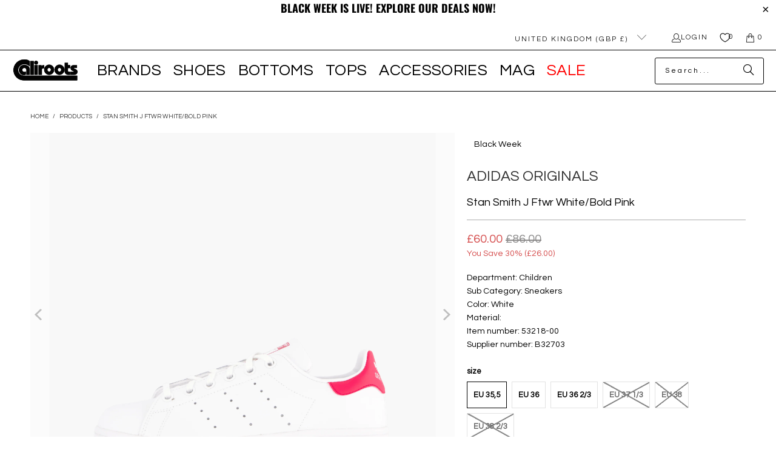

--- FILE ---
content_type: text/css
request_url: https://caliroots.com/cdn/shop/t/52/assets/cali-custom.css?v=156628462563174451901706193802&enable_css_minification=1
body_size: 583
content:
html,body{overflow-x:hidden!important}body{position:relative}*{letter-spacing:0}.boost-pfs-filter-option-value,.boost-pfs-filter-option-amount,.boost-pfs-filter-option-show-search-box{font-family:Questrial!important}.boost-pfs-filter-collection-description,.boost-pfs-filter-collection-description>p{font-family:Questrial!important}.boost-pfs-filter-option-show-search-box{border-radius:0!important}.mobile-menu-title{display:none}.mobile_nav{padding-left:10px;padding-top:5px}.nav a[href*=sale],.menu a[href*=sale]{color:red}.nav a[href*=friday],.menu a[href*=friday]{color:#565656}.nav{font-feature-settings:"dlig","liga","calt"}.nav .mega-menu{font-feature-settings:normal}.nav-desktop span{font-size:26px;font-weight:400;letter-spacing:.3283px;line-height:26px;text-transform:uppercase;padding-left:10px;padding-right:10px}.nav-desktop .icon-down-arrow,.search__form .icon-search{display:none}.nav-desktop ul{column-gap:14px}.main-nav{border-top:.5px solid black;border-bottom:.5px solid black;padding-top:8px;padding-bottom:8px}.nav-desktop__tier-1-link:hover,.nav-desktop__tier-1-link[aria-expanded=true]{border-bottom:none}.search-container .search__form input,.search__form input:active,.search__form input:focus{border-radius:0;border:.5px solid;font-size:14px;letter-spacing:0;text-transform:lowercase;font-family:Questrial!important}.dropdown_column dropdown_title>a:hover{color:red}.mobile-mega-menu_block .image-element__wrap{display:none}.mobile-mega-menu p{font-size:28px;line-height:28px}.mobile-mega-menu__image-caption p{font-size:28px;letter-spacing:0;line-height:28px}@media only screen and (max-width: 798px){.menu a,.menu a:visited,.menu a span{font-size:28px;letter-spacing:0;line-height:28px}}.slider-gallery .gallery-cell,.product-list .thumbnail{text-align:left}.product-info__caption .product-details .title{white-space:nowrap;overflow:hidden;text-overflow:ellipsis;font-family:Questrial!important;text-transform:capitalize}.product-info__caption .product-details .brand{text-transform:uppercase;padding-bottom:8px}.product-info__caption .product-details .was_price{color:#8c8b8b}.product-list .product_gallery img,.product-list .thumbnail img,.gallery-wrap .product_gallery img,.slider-gallery .gallery-cell img{background:#f8f8f8}.product-block .vendor{font-size:24px;text-transform:uppercase;font-feature-settings:"dlig","liga","calt"}.product-block--title h1{letter-spacing:0;font-size:18px;font-family:Questrial!important;text-transform:capitalize}.cali-cst-pdp-scecs,.cali-cst-pdp-description,.cali-cst-pdp-description strong{font-size:14px;font-family:Questrial!important;font-weight:400;text-decoration:none}.cali-cst-pdp-description ul>li{font-size:14px;font-family:Questrial!important;font-weight:400;text-decoration:none;line-height:80%}.price-ui-badge__sticker,.price-ui-badge__sticker--sold-out,.price-ui-badge__sticker--new,.price-ui-badge__sticker--pre-order{background-color:transparent;color:#000}.price-ui-badge__sticker--sale{color:red}.price-ui-badge__sticker--sold-out{text-decoration:line-through}.price-ui-badge__sticker-text{font-family:Questrial!important;text-transform:capitalize}.cali-image-with-text-overlay .subtitle>p{font-size:14px;font-family:Questrial!important;text-transform:none}.cali-image-with-text-overlay .pretext>p{font-size:14px;font-family:Questrial!important;margin-bottom:-20px}.cali-image-with-text-overlay .headline{font-size:44px;letter-spacing:0px;margin-bottom:0}.cali-image-with-text-overlay .global-button{border-radius:0;font-family:Questrial!important;letter-spacing:0;text-transform:none}.shg-product-title-component h3>span{white-space:nowrap;overflow:hidden;text-overflow:ellipsis;font-family:Questrial!important;text-transform:capitalize}.cali-feat-collection h2{text-align:left}.cali-feat-collection .feature-divider{display:none}.footer-text .toggle_content>p{line-height:150%}.footer_menu .toggle_content>ul>li>p{line-height:100%;margin-bottom:0}span.date-published{padding-bottom:10px;display:block}.itg_custm_slider .one-whole{width:calc(100% - 35px);margin:0 auto}.itg_custm_slider .product-details{text-align:right;padding:20px 12px}.itg_custm_slider .product-details .date-published{font-family:Questrial!important;text-align:left}.itg_custm_slider .product-details .title{font-size:22px;letter-spacing:0;text-align:left}.itg_custm_slider .product-details .global-button{background-color:#252525;color:#fff;letter-spacing:0;text-transform:none;font-family:Questrial!important;font-size:14px;margin-bottom:1px;padding:10px 20px;border-radius:0}.itg_custm_slider .slider-gallery .thumbnail .product-info__caption{margin-top:0}.itg_custm_slider .slick_arrows.prev-arrow{top:50%;transform:translate(-50%,-50%);padding:10px 0;position:absolute;left:-20px;width:20px;height:20px;cursor:pointer}.itg_custm_slider .slick_arrows.next-arrow{top:50%;transform:translate(-50%,-50%);padding:10px 0;position:absolute;right:-20px;width:20px;height:20px;cursor:pointer}.itg_custm_slider{padding-bottom:25px}.itg_custm_slider .cstm_description>p{font-family:Questrial!important;text-align:left}.itg_custm_slider .slider-gallery .thumbnail img{max-height:none}
/*# sourceMappingURL=/cdn/shop/t/52/assets/cali-custom.css.map?enable_css_minification=1&v=156628462563174451901706193802 */


--- FILE ---
content_type: text/css
request_url: https://cdn.appmate.io/themecode/caliroots-com/main/custom.css?v=1707328379433193
body_size: 641
content:
wishlist-link .wk-button{--icon-size: 16px;--icon-stroke-width: 1.2px;--icon-stroke: #1e1e1e;margin:0 -20px 0 0}@media (max-width: 768px){wishlist-link .wk-button{--icon-size: 16px;margin:0 0 0 -4px}}wishlist-link .wk-counter{color:#1e1e1e;margin-left:-2px;top:-1px;letter-spacing:6px}.top-bar--right wishlist-link .wk-button{--icon-size: 18px;--icon-stroke-width: 1.5px;padding-left:10px}wishlist-button-block .wk-button,wishlist-button-block .wk-button:hover{font-family:Oswald,sans-serif;font-weight:400;font-style:normal;font-size:14px;text-transform:uppercase;letter-spacing:1px;padding:0 5px;margin:-42px 0 15px}@media (max-width: 477px){wishlist-button-block{display:flex;justify-content:center}}wishlist-product-card .wk-cta-button,wishlist-product-card .wk-cta-button:hover{font-family:Oswald,sans-serif;font-weight:400;font-style:normal;font-size:14px;text-transform:uppercase;letter-spacing:1px;border-radius:4px}
